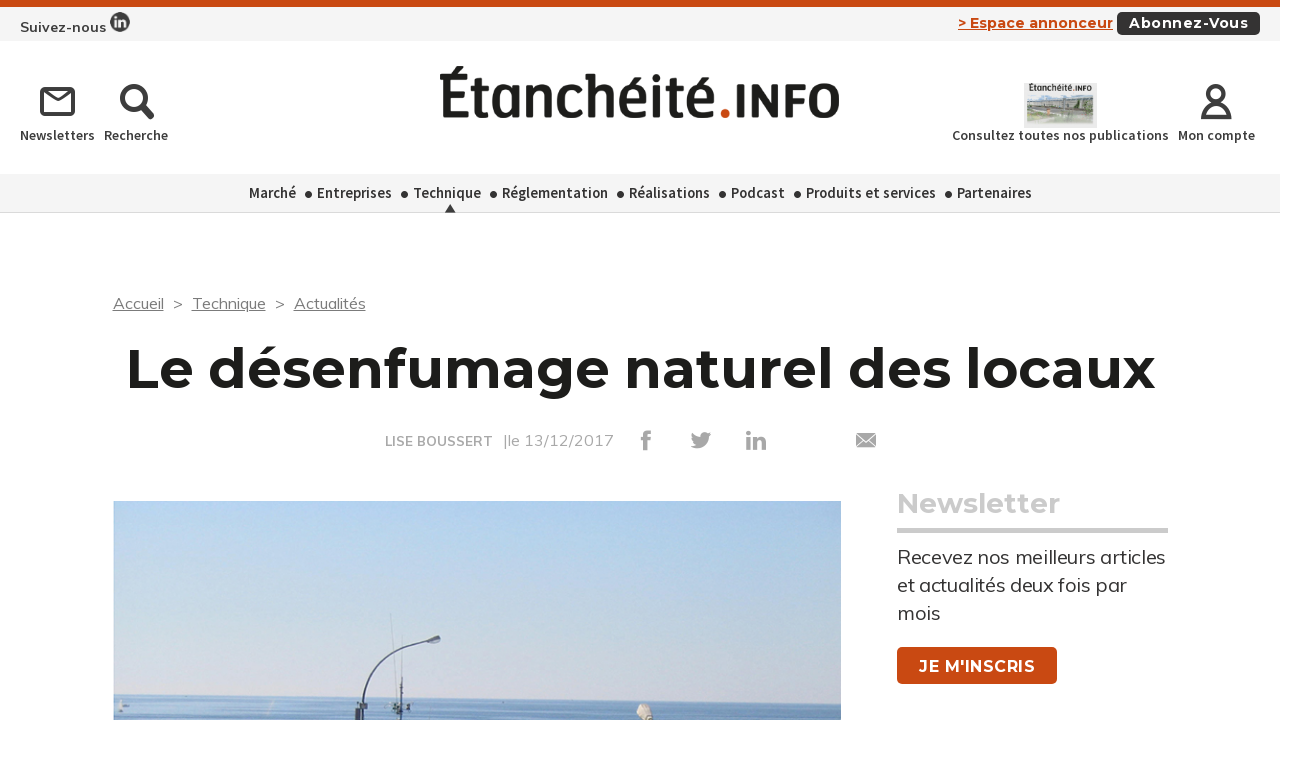

--- FILE ---
content_type: text/html; charset=UTF-8
request_url: https://etancheiteinfo.fr/technique/actualites/934/le-desenfumage-naturel-des-locaux
body_size: 8639
content:
<!DOCTYPE html>
<html lang="fr">
<head>
    <meta charset="UTF-8"/>
    <meta name="viewport" content="width=device-width, initial-scale=1, maximum-scale=1, user-scalable=no"/>
    <meta name="google-site-verification" content="XZr50yrPdYDSd8p4IX9NrRl24U97XX_GkEqSAyM1zw8"/>
    <title>Le désenfumage naturel des locaux</title>

        	<meta name="image" property="og:image" content="https://assets.pyc.fr/uploads/media/image/0001/02/8377466a314fc16e6e85b001ff2e64a32744c68c.jpeg" />
	<meta property="og:image:width" content="200" />
	<meta property="og:image:secure_url" content="https://assets.pyc.fr/uploads/media/image/0001/02/8377466a314fc16e6e85b001ff2e64a32744c68c.jpeg" />
	<meta property="og:site_name" content="Etanchéité Info" />
	<meta property="og:type" content="article" />
	<meta property="og:title" content="Le désenfumage naturel des locaux" />
	<meta property="og:url" content="https://etancheiteinfo.fr/technique/actualites/934/le-desenfumage-naturel-des-locaux" />
	<meta property="og:description" content="L'exigence de désenfumage d'un local est liée à la réglementation qui lui est applicable." />

        <link rel="amphtml" href="https://etancheiteinfo.fr/technique/actualites/934/le-desenfumage-naturel-des-locaux?amp">

    <link rel="icon" type="image/png" href="/images/favicon/eti_favicon.ico">
    <link href="https://fonts.googleapis.com/css?family=Montserrat:200,400,600,700,900|Muli:400,600,700,800|Source+Sans+Pro:400,600" rel="stylesheet">
    <link rel="canonical" href="https://etancheiteinfo.fr/technique/actualites/934/le-desenfumage-naturel-des-locaux">

    <link rel="stylesheet" href="https://cdnjs.cloudflare.com/ajax/libs/font-awesome/6.4.2/css/all.min.css">
        <link rel="stylesheet" href="/package/fancybox/jquery.fancybox.min.css">
        <link rel="stylesheet" href="/package/slick-carousel/slick.css">
        <link rel="stylesheet" href="/package/slick-carousel/slick-theme.css">
        <link rel="stylesheet" href="/package/jquery/jquery-ui.theme.min.css">
        <link rel="stylesheet" href="/package/jquery/jquery-ui.min.css">
        <link rel="stylesheet" href="/package/chosen/chosen.min.css">
        <link rel="stylesheet" href="/css/eti/main.css">
        <link rel="stylesheet" href="/css/eti/pyc.css">
        <link rel="stylesheet" href="/css/style-webconference.css">
        <link rel="stylesheet" type="text/css" media="print" href="/css/eti/print.css" />
        <style>
            .alert-iframe-cookie{
                background-color:#CCC;
                padding: 20px 20px;
                color:#fff;
                text-align:center;
            }

            .button-container{
                margin: 10px auto;
            }

        </style></head>

<body>
<!-- Google Tag Manager (noscript) -->
<noscript>
    <iframe src="https://www.googletagmanager.com/ns.html?id=GTM-KXXQZVX" height="0" width="0" style="display:none;visibility:hidden"></iframe>
</noscript>
<!-- End Google Tag Manager (noscript) -->

<!-- START: HEADER-->
    <header class="header">

    <!--START:top-header-->
    <div class="row for-desktop">
        <div class="top-header">
            <div class="container">
                <div class="float-left">
                    <a href="https://www.linkedin.com/showcase/etancheite-info" class="linkedin-header">
                        Suivez-nous <img src="/images/header-picto-linkedin.png" alt="logo linkedin">
                    </a>
                </div>
                <div class="float-right">
                    <a href="/admin/dashboard" class="link link-important link-underline margin-r-10">> Espace
                        annonceur</a>
                    <a href="/abonnez-vous"
                       class="btn btn-darken btn-xs btn-capitalize no-margin">Abonnez-vous</a>
                </div>
            </div>
        </div>
    </div>

    <!--START:middle-header-->
    <div class="row">
        <div class="middle-header">
            <div class="container">
                <div class="row">

                    <!--Responsive-menu-->
                    <div class="col-xs-1 col-sm-1 no-padding for-tablet">
                        <div class="menu-link">
                            <div class="menu-hamb">
                                <span class="menu-hamb-1"></span>
                                <span class="menu-hamb-2"></span>
                                <span class="menu-hamb-3"></span>
                            </div>
                        </div>
                    </div>
                    <div class="col-sm-4 col-md-4 col-lg-3 for-desktop">
                        <div class="vertical-align-middle match-height">
                            <a href="/newsletter" class="icon-text">
                                <i class="icon-envelope-o"></i>
                                <span>Newsletters</span>
                            </a>
                            <a href="/recherche" class="icon-text">
                                <i class="icon-search"></i>
                                <span>Recherche</span>
                            </a>
                        </div>
                    </div>
                    <div class="col-xs-7 col-sm-8 col-md-4 col-lg-6 text-center">
                        <a href="/" class="logo">
                            <div class="vertical-align-middle match-height">
                                
    <img alt="48f8de16b5228de0f9873e57044f46e252d0adf5.png" title="48f8de16b5228de0f9873e57044f46e252d0adf5.png" src="https://assets.pyc.fr/uploads/media/image/0001/01/3e5fbac29ae330e1e90faa653d3157509631dc96.png" width="" height="" sizes="(max-width: 557px) 100vw, 557px" loading="lazy" srcset="" />

                            </div>
                        </a>
                    </div>
                    <div class="col-xs-4 col-sm-3 no-padding for-tablet float-right">
                        <a href="#"
                           class="btn btn-darken btn-xs btn-capitalize float-right no-b-margin no-r-margin margin-t-5">Abonnez-vous</a>
                    </div>
                    <div class="col-sm-4 col-md-4 col-lg-3 text-right for-desktop">
                        <a href="http://kiosque-etancheite-bardage.com/" target="_blank" class="icon-text col-lg-6 col-xxl-7">
                                                            <div style="max-height: 45px">
                                    
    <img alt="Couv-ei.jpg" title="Couv-ei.jpg" src="https://assets.pyc.fr/uploads/media/image/0001/11/thumb_10751_image_picto.jpeg" width="" height="45px" sizes="(max-width: 200px) 100vw, 200px" loading="lazy" srcset="" />

                                </div>
                                                        <span>Consultez toutes nos publications</span>
                        </a>
                                                    <a href="/connexion" class="icon-text">
                                <i class="icon-user"></i>
                                <span>Mon compte</span>
                            </a>
                                            </div>

                </div>
            </div>
        </div>
    </div>

    <!--START:bottom-header-->
    <div class="row">
        <div class="bottom-header">
            <div class="container">
                <div class="for-tablet">
                    <!--<div class="col-xs-12 bg-color-grey">
                        <form method="post" action="#">
                            <div class="form-search margin-b-5">
                                <div class="input-group">
                                    <span class="input-group-addon">
                                        <button type="submit" class="btn btn-has-icon">
                                            <i class="icon-search"></i>
                                        </button>
                                    </span>
                                    <input type="text" placeholder="Recherche" class="form-control">
                                </div>
                            </div>
                        </form>
                    </div>-->
                    <div class="col-xs-12 for-tablet">
                        <div class="margin-t-20 margin-b-5">
                            <a href="/recherche" class="icon-text">
                                <i class="icon-search"></i>
                                <span>Recherche</span>
                            </a>
                        </div>
                        <div class="margin-t-20 margin-b-5">
                                                            <a href="/connexion" class="icon-text">
                                    <i class="icon-user"></i>
                                    <span>Mon compte</span>
                                </a>
                                                    </div>
                    </div>
                    <div class="separator no-margin"></div>
                </div>

                <!--START:main-menu-->
                <nav class="main-menu">
                    <ul class="nav">
                                                                                                                                                                        <li>
                                    <a href="/marche">Marché</a>
                                                                    </li>
                                                                                                                                                <li>
                                    <a href="/entreprises">Entreprises</a>
                                                                    </li>
                                                                                                                                                                                                    <li class="active">
                                    <a href="/technique">Technique</a>
                                                                            <ul class="sub-menu">
                                                                                                                                                <li>
                                                        <a href="/technique/actualites">
                                                            Actualités
                                                        </a>
                                                    </li>
                                                                                                                                                                                                <li>
                                                        <a href="/technique/fiches-pratiques">
                                                            Fiches pratiques
                                                        </a>
                                                    </li>
                                                                                                                                    </ul>
                                                                    </li>
                                                                                                                                                <li>
                                    <a href="/reglementation">Réglementation</a>
                                                                    </li>
                                                                                                                                                <li>
                                    <a href="/realisations">Réalisations</a>
                                                                    </li>
                                                                                                                                                <li>
                                    <a href="/podcast-1">Podcast</a>
                                                                    </li>
                                                                                                                                                <li>
                                    <a href="/produits-et-services">Produits et services</a>
                                                                    </li>
                                                                                                                                                <li>
                                    <a href="/partenaires">Partenaires</a>
                                                                    </li>
                                                                        </ul>
                </nav>

                <div class="for-tablet">
                    <div class="separator no-margin"></div>
                    <nav class="main-menu margin-b-10">
                        <ul>
                            <li><a href="http://kiosque-etancheite-bardage.com/" target="_blank">Kiosque étanchéité et bardage</a></li>
                            <li><a href="/newsletter">Newsletters</a></li>
                        </ul>
                    </nav>
                </div>

            </div>
        </div>
    </div>
</header>
<!-- CONTENT-->
<div class="main">
        <div class="big-bg-ad">
            <ins data-revive-zoneid="93" data-revive-id="45ee34ace6c060c56e03058693539376"></ins>
    </div>

        <div class="container color-bg-white">

        <!--START:Add-vertical-->
        <div class="row">
            <div class="col-xs-12 no-padding">
                <div class="margin-b-20 margin-t-20 text-center affiz-center">
                                                                                </div>
            </div>
        </div>

                <!--START:breadcrumb-->
<div class="row">
    <div class="col-xs-12">
        <ul class="breadcrumb">
            <li>
                <a href="/">Accueil</a>
            </li>
                            <li>
                    <a href="/technique">Technique</a>
                </li>
                <li>
                    <a href="/technique/actualites">Actualités</a>
                </li>
                    </ul>
    </div>
</div>

        <!--START:article-->
        <div class="row">
            <article>
                <div class="col-xs-12">
                    <div class="article-header text-center">
                        <h1>Le désenfumage naturel des locaux</h1>
                        <span>
                            <form role="form" class="form-keywords" action="/recherche" method="POST" >
                                <input name="search" type="hidden" id="search"
                                       value="LISE BOUSSERT"
                                       class="form-control"
                                       aria-describedby="basic-addon2">
                                <button type="submit">
                                    <a>LISE BOUSSERT</a>
                                </button>
                            </form> |le 13/12/2017
                            <ul class="social-icons">
    <li><a href="http://www.facebook.com/sharer.php?u=https://etancheiteinfo.fr/technique/actualites/934/le-desenfumage-naturel-des-locaux" target="_blank" data-href="https://etancheiteinfo.fr/technique/actualites/934/le-desenfumage-naturel-des-locaux" onclick="ga('send', 'event', 'partage', 'click', 'Facebook');"><i class="icon-facebook"></i></a></li>
    <li><a href="http://twitter.com/share?url=https://etancheiteinfo.fr/technique/actualites/934/le-desenfumage-naturel-des-locaux" target="_blank" data-url="https://etancheiteinfo.fr/technique/actualites/934/le-desenfumage-naturel-des-locaux" onclick="ga('send', 'event', 'partage', 'click', 'Twitter');"><i class="icon-twitter"></i></a></li>
    <li><a href="https://www.linkedin.com/shareArticle?mini=true&url=https://etancheiteinfo.fr/technique/actualites/934/le-desenfumage-naturel-des-locaux" target="_blank" onclick="ga('send', 'event', 'partage', 'click', 'Linkedin');"><i class="icon-linkedin"></i></a></li>
    <li></li>
    <li><a href="#"><i
                    class="icon-envelope send-article-mail"
                    data-site="Etanchéité Info"
                    data-title="Le désenfumage naturel des locaux"
                    data-contributor="LISE BOUSSERT"
                    data-chapo="Le désenfumage est essentiel contre les ravages d&#039;un incendie. Actionné rapidement, il permet de maintenir praticables les cheminements d&#039;évacuation des personnes, de limiter la propagation de l&#039;incendie et de faciliter l&#039;intervention des secours."
            ></i></a></li>
</ul>                        </span>
                    </div>
                </div>
                <div class="article-content">
                                            <div class="col-xs-12 ">
                            <div class="article-media">
                                                                    
    <img alt="Dossier Lanterneaux Hexadome" title="Dossier Lanterneaux Hexadome" src="https://assets.pyc.fr/uploads/media/image/0001/02/thumb_1016_image_article_photo_pano.jpeg" width="400" height="400" sizes="(max-width: 400px) 100vw, 400px" style="max-width:none;" srcset="" />

                                                                <span class="col-xs-12">
                                    (c) Hexadome <br>                                    L'exigence de désenfumage d'un local est liée à la réglementation qui lui est applicable.                                 </span>
                            </div>
                        </div>
                                        <div class="col-xs-12">
                        <div class="article-body article-paywall">
                            <div class="hidder-content"></div>
                                                            <em>Le désenfumage est essentiel contre les ravages d'un incendie. Actionné rapidement, il permet de maintenir praticables les cheminements d'évacuation des personnes, de limiter la propagation de l'incendie et de faciliter l'intervention des secours.</em>
                                                        <p>
                                <span>01 - RÉFÉRENTIELSQuelles sont les exigences réglementaires relatives au désenfumage naturel des locaux ?L'exigence de désenfumage d'un local est liée à la réglementation qui lui est applicable, selon sa destination et/ou le type d'établissement dans lequel il est installé (sont exclus les cages d'escaliers, les circulations horizontales, les halls et le...</span>

                            </p>
                        </div>

                        <!--Paywall-content-->
                        <div class="paywall-content">
    <div class="row">
        <div class="col-xs-12">
            <div class="title text-lg-bold text-center no-margin">Continuez votre lecture<span></span></div>
            <!--START:form-access-->
            <div class="lighten-content padding-horizontal padding-t-30 padding-b-30">
                <p class="text-center">
                    Pour poursuivre votre lecture et accéder aux contenus en illimité, connectez-vous ou créez votre compte gratuitement.
                </p>
                <form method="post" action="/connexion">
                    <div class="row">
                        <div class="col-sm-6">
                            <div class="form-group">
                                <label>Email</label>
                                <input class="form-control"
                                       id="username"
                                       name="_username"
                                       placeholder="Nom d&#039;utilisateur"
                                       required="required"
                                       type="text"/>
                            </div>
                        </div>
                        <div class="col-sm-6">
                            <div class="form-group">
                                <label>Mot de passe</label>
                                <input class="form-control"
                                       id="password"
                                       name="_password"
                                       placeholder="Mot de passe"
                                       required="required"
                                       type="password"/>
                            </div>
                        </div>
                    </div>
                    <div class="row text-center">
                        <div class="col-xs-12 col-sm-5">
                            <div class="form-group no-padding no-margin text-center">
                                <button type="submit" class="btn btn-outline no-r-margin">Connectez-vous</button>
                                <a href="https://etancheiteinfo.fr/mot-de-passe-oublie" class="link link-darken text-sm btn-block text-underline margin-t-5" style="display: block;">
                                    Mot de passe oublié ?
                                </a>
                            </div>
                        </div>
                    </div>
                </form>
            </div>
            <div class="lighten-content no-border">
                <div class="col-xs-12 text-center">
                    <p class="no-margin">
                        Vous n’avez pas encore de compte ?
                        <a href="https://etancheiteinfo.fr/inscription" class="link link-bold link-important text-underline">Je crée un compte</a>
                    </p>
                </div>
            </div>
        </div>
    </div>
</div>
                        <!--START:article-footer-->
                        <div class="article-footer">
    <div class="margin-b-30">
                    <form role="form" class="form-keywords" action="/recherche" method="POST" >
                    <input name="keyword" type="hidden" id="keyword"
                           value="Sécurité incendie"
                           class="form-control"
                           placeholder="Rechercher un article, un produit ..."
                           aria-label="Rechercher un article, un produit ..."
                           aria-describedby="basic-addon2">
                    <button type="submit" class="btn btn btn-info btn-sm">
                        Sécurité incendie
                    </button>
            </form>
            </div>

            <div class="row">
            <div class="col-xs-12">
                <!--START:list-post-->
                <div class="list-cards">
                    <!--START:title-->
                    <div class="row">
                        <div class="col-xs-12">
                            <h2 class="title title-border-middle title-sm-bold text-uppercase">
                                <span><strong>Sur le même thème</strong></span>
                            </h2>
                        </div>
                    </div>
                    <!--START:content-->
                    <div class="row">
                                                    <div class="col-xs-12 col-sm-6">
                                <a href="/reglementation/30497/les-caracteristiques-de-resistance-a-un-feu-exterieur-des-toitures-avec-etancheite" class="card card-vertical card-basic-color">
                                    <div class="row">
                                                                                    <div class="col-xs-5">
                                                <div class="card-image">
                                                    
    <img alt="" title="" src="https://assets.pyc.fr/uploads/media/image/0001/90/85e321c030576180e5efa3f5978e00b773c32f8e.jpg" width="" height="" sizes="(max-width: 948px) 100vw, 948px" loading="lazy" style="max-height:75px;" srcset="" />

                                                </div>
                                            </div>
                                                                                <div class="col-xs-7">
                                            <div class="card-content ">
                                                <h3 class="title" style="height: 90px;overflow: hidden;">Les caractéristiques de résistance à un feu extérieur des toi...</h3>
                                            </div>
                                        </div>
                                    </div>
                                </a>
                            </div>
                                                    <div class="col-xs-12 col-sm-6">
                                <a href="/technique/24262/sika-lance-un-ecran-de-protection-au-feu-exterieur" class="card card-vertical card-basic-color">
                                    <div class="row">
                                                                                    <div class="col-xs-5">
                                                <div class="card-image">
                                                    
    <img alt="" title="" src="https://assets.pyc.fr/uploads/media/image/0001/74/9bc50e0e5143b928c6a17ca3f36db5104a3f4058.jpg" width="" height="" sizes="(max-width: 1452px) 100vw, 1452px" loading="lazy" style="max-height:75px;" srcset="" />

                                                </div>
                                            </div>
                                                                                <div class="col-xs-7">
                                            <div class="card-content ">
                                                <h3 class="title" style="height: 90px;overflow: hidden;">Sika lance un écran de protection au feu extérieur...</h3>
                                            </div>
                                        </div>
                                    </div>
                                </a>
                            </div>
                                                    <div class="col-xs-12 col-sm-6">
                                <a href="/technique/23129/securite-incendie-la-fiche-apri-pourquoi-quand-comment" class="card card-vertical card-basic-color">
                                    <div class="row">
                                                                                    <div class="col-xs-5">
                                                <div class="card-image">
                                                    
    <img alt="" title="" src="https://assets.pyc.fr/uploads/media/image/0001/71/4bcbb6bc2ad61cd5321929626af202a80d5ff869.png" width="" height="" sizes="(max-width: 800px) 100vw, 800px" loading="lazy" style="max-height:75px;" srcset="" />

                                                </div>
                                            </div>
                                                                                <div class="col-xs-7">
                                            <div class="card-content ">
                                                <h3 class="title" style="height: 90px;overflow: hidden;">Sécurité incendie : la fiche « APRI », pourquoi, quand, com...</h3>
                                            </div>
                                        </div>
                                    </div>
                                </a>
                            </div>
                                                    <div class="col-xs-12 col-sm-6">
                                <a href="/reglementation/19729/un-nouveau-guide-pour-la-securite-incendie" class="card card-vertical card-basic-color">
                                    <div class="row">
                                                                                    <div class="col-xs-5">
                                                <div class="card-image">
                                                    
    <img alt="thumb_1.jpeg" title="thumb_1.jpeg" src="https://assets.pyc.fr/uploads/media/image/0001/60/54d9c70e584beda22f3793fdf37fc3f83755c529.jpeg" width="" height="" sizes="(max-width: 800px) 100vw, 800px" loading="lazy" style="max-height:75px;" srcset="" />

                                                </div>
                                            </div>
                                                                                <div class="col-xs-7">
                                            <div class="card-content ">
                                                <h3 class="title" style="height: 90px;overflow: hidden;">Un nouveau guide pour la sécurité incendie...</h3>
                                            </div>
                                        </div>
                                    </div>
                                </a>
                            </div>
                                            </div>
                </div>
            </div>
        </div>
    </div>                    </div>
                </div>

                <!--START:sidebar-->
                <div class="sidebar">
    <div class="col-xs-12">
        <!--START:well-newsletter-->
        <div class="well margin-b-50 hidden-down-768">
            <div class="title">Newsletter<span></span></div>
<p>Recevez nos meilleurs articles et actualités deux fois par mois</p>
<a href="/newsletter" class="btn btn-primary">Je m'inscris</a>
<!--<form method="post" action="#">
    <div class="input-group no-b-padding margin-t-10">
        <input type="text" placeholder="Adresse mail" class="form-control">
        <span class="input-group-addon">
            <button type="submit" class="btn btn-primary">
                <i class="icon-arrow-simple-right"></i>
            </button>
        </span>
    </div>
</form>-->        </div>

    <!--START:well-add-->
            <div class="well add text-center">
                    </div>
    
    <!--START:well-list-articles-->
            <div class="well list-posts margin-b-50 hidden-down-768">
            <div class="title">Les plus lus<span></span></div>
            <ol>
                                                    <li>
                        <a href="/technique/29674/lutte-contre-le-moustique-tigre-une-responsabilite-collective">Lutte contre le moustique tigre : une responsabilité collective</a>
                    </li>
                                    <li>
                        <a href="/technique/30289/l-etancheite-se-projette-en-2050">L’étanchéité se projette en 2050</a>
                    </li>
                                    <li>
                        <a href="/technique/30781/terrasse-accessible-owens-corning-foamglas-et-triflex-s-associent">Terrasse accessible : Owens Corning Foamglas et Triflex s&#039;associent</a>
                    </li>
                                    <li>
                        <a href="/technique/31001/avec-la-surelevation-tout-le-monde-y-gagne">&quot;Avec la surélévation, tout le monde y gagne&quot;</a>
                    </li>
                                    <li>
                        <a href="/technique/29399/nouvelle-solution-d-etancheite-liquide">Nouvelle solution d&#039;étanchéité liquide</a>
                    </li>
                            </ol>
        </div>
    
    <!--START:well-add-->
            <div class="well add text-center">
                <ins data-revive-zoneid="89" data-revive-id="45ee34ace6c060c56e03058693539376"></ins>
        </div>
        </div>
</div>            </article>
        </div>

        <!--START:similar-products-->
    <div class="list-element-ui">
        <!--START:title-->
        <div class="row">
            <div class="col-xs-12">
                <h2 class="title title-border-middle title-sm-bold text-uppercase">
                    <span><strong>Produits et services</strong></span>
                </h2>
            </div>
        </div>
        <!--START:content-->
        <div class="row section-products-services">
                            <div class="col-xs-12 col-sm-3">
                    <a href="/produits-et-services/1315/ecran-de-protection-auto-adhesif-contre-les-feux-venant-de-l-exterieur" class="card card-has-bg match-height">
                        <div class="card-image">
                                                            
    <img alt="EI bisDJI_0386.png" title="EI bisDJI_0386.png" src="https://assets.pyc.fr/uploads/media/product/0001/73/thumb_72076_product_home.png" width="" height="" sizes="(max-width: 275px) 100vw, 275px" loading="lazy" srcset="" />

                                                    </div>
                        <div class="card-content same-height">
                            <h3 class="title">Écran de protection auto-adhésif contre les feux venant de l’extérieur</h3>
                            <span class="color-text-basic text-uppercase">SIKA</span>
                        </div>
                        <div class="margin-t-10 text-right">
                            <span class="link link-darken link-underline">Plus de détails ></span>
                        </div>
                    </a>
                </div>
                    </div>
    </div>

    <div class="row">
        <div class="col-xs-12">
            <!--START:comments-->
            <div class="list-cards">
                <!--START:title-->
                <div class="row">
                    <div class="col-xs-12 margin-b-20">
                        <h2 class="title title-border-middle title-sm-bold text-uppercase">
                            <span>
                                <strong>Dans la même rubrique</strong>
                                                                    <a href="/technique/actualites" class="link-underline link-darken text-uppercase for-desktop" style="margin-top: 0px;">Plus d'articles ></a>
                                                            </span>
                        </h2>
                    </div>
                </div>
                <!--START:content-->
                <div class="row margin-b-10">
                                            <div class="col-xs-4">
                            <a href="/parole-de-marque/27613/le-systeme-d-integration-alkorplan-solar-sur-toles-d-acier-nervurees-a-recu-une-atex-du-cstb" class="card card-basic-color">
                                <div class="card-image match-height">
                                                                            
    <img alt="Webbanner ATEx.jpg" title="Webbanner ATEx.jpg" src="https://assets.pyc.fr/uploads/media/image/0001/85/thumb_84015_image_big.jpg" width="" height="" sizes="(max-width: 500px) 100vw, 500px" loading="lazy" srcset="" />

                                                                    </div>
                                <div class="card-content">

                                    <h3>Le système d’intégration ALKORPLAN Solar sur tôles d’acier nervurées a reçu une ATEx du CSTB</h3>

                                    <div class="card-info card-article text-xs text-muted">12/11/2024</div>
                                </div>
                            </a>
                        </div>
                                            <div class="col-xs-4">
                            <a href="/technique/actualites/11174/4-500-m-d-etancheite-synthetique-sur-la-toiture-de-l-odyssee" class="card card-basic-color">
                                <div class="card-image match-height">
                                                                            
    <img alt="" title="LQ10273866C_picture_0_cropped.jpg" src="https://assets.pyc.fr/uploads/media/image/0001/47/thumb_46513_image_big.jpeg" width="" height="" sizes="(max-width: 500px) 100vw, 500px" loading="lazy" srcset="" />

                                                                    </div>
                                <div class="card-content">

                                    <h3>4 500 m² d&#039;étanchéité synthétique sur la toiture de l&#039;Odyssée</h3>

                                    <div class="card-info card-article text-xs text-muted">28/12/2021</div>
                                </div>
                            </a>
                        </div>
                                            <div class="col-xs-4">
                            <a href="/technique/actualites/8605/sma-un-chiffre-d-affaires-2020-en-baisse-en-raison-de-la-crise-sanitaire" class="card card-basic-color">
                                <div class="card-image match-height">
                                                                            
    <img alt="" title="LQ9245557C_picture_0_cropped.jpg" src="https://assets.pyc.fr/uploads/media/image/0001/35/thumb_34507_image_big.jpeg" width="" height="" sizes="(max-width: 500px) 100vw, 500px" loading="lazy" srcset="" />

                                                                    </div>
                                <div class="card-content">

                                    <h3>SMA : un chiffre d&#039;affaires 2020 en baisse en raison de la crise sanitaire</h3>

                                    <div class="card-info card-article text-xs text-muted">27/05/2021</div>
                                </div>
                            </a>
                        </div>
                                    </div>
            </div>
        </div>
    </div>

    </div>
</div>

<!--START:Footer-->
    <footer class="footer">
    <div class="content-footer">
        <div class="container">
            <div class="row">
                                    <div class="col-xs-6 col-sm-4 col-md-4"><span class="title text-uppercase">Les rubriques</span>
                        <ul class="nav-two-columns">
                                                            <li>
                                    <a href="/actualites">Actualités</a>
                                </li>
                                                            <li>
                                    <a href="/marche">Marché</a>
                                </li>
                                                            <li>
                                    <a href="/entreprises">Entreprises</a>
                                </li>
                                                            <li>
                                    <a href="/fiches-pratiques">Fiches pratiques</a>
                                </li>
                                                            <li>
                                    <a href="/technique">Technique</a>
                                </li>
                                                            <li>
                                    <a href="/reglementation">Réglementation</a>
                                </li>
                                                            <li>
                                    <a href="/realisations">Réalisations</a>
                                </li>
                                                            <li>
                                    <a href="/podcast-1">Podcast</a>
                                </li>
                                                            <li>
                                    <a href="/produits-et-services">Produits et services</a>
                                </li>
                                                            <li>
                                    <a href="/partenaires">Partenaires</a>
                                </li>
                                                    </ul>
                    </div>
                
                                    <div class="col-xs-6 col-sm-4 col-md-3"><span class="title text-uppercase">Les services</span>
                        <div class="row margin-b-40">
                            <div class="col-xs-3 col-sm-3 col-md-3">
                                <div class="margin-t-5">
                                    <a href="#"><img src="/images/assets/magazine/footer-mag-sm-eti.jpg"></a>
                                </div>
                            </div>
                            <div class="col-xs-9 col-sm-9 col-md-9">
                                <ul>
                                    <li><a href="/profil/edit">Accéder à votre compte</a></li>
                                    <li><a href="http://kiosque-etancheite-bardage.com/" target="_blank">Consulter les magazines</a></li>
                                    <li><a href="/newsletter">S’inscrire aux newsletters</a></li>
                                    <li><a href="/nous-contacter?search=publicite#contact-form-ancre">Devenir annonceur</a></li>
                                    <li><a href="/nous-contacter?search=publicite#contact-form-ancre">Kit média</a></li>
                                    <li><a href="/nous-contacter">Nous contacter</a></li>
                                </ul>
                            </div>
                        </div>
                    </div>
                
                                    <div class="col-xs-12 col-sm-4 col-md-5">
                        <div class="infos">
                            <div class="margin-b-20">
                                <ul class="social-icons icons-white">
                                                                                                                                                                                        <li>
                                            <a href="https://www.linkedin.com/showcase/etancheite-info" target="_blank">
                                                <i class="icon-linkedin"></i>
                                            </a>
                                        </li>
                                                                    </ul>
                            </div>
                            <p>
                                <b>Etanchéité Info</b> est édité par Pyc Média<br/>sous l’égide de la CSFE
                            </p>
                            <div class="row">
                                <div class="col-xs-4 col-sm-5 col-md-6">
                                    <a href="http://www.etancheite.com/" class="vertical-align-middle match-height" target="_blank">
                                        <div class="helper"></div>
                                        <img src="/images/logo-pro-etancheite.png"
                                             alt="logo Professionnel de l'Étanchéité">
                                    </a>
                                </div>
                                <div class="col-xs-4 col-sm-5 col-md-6">
                                    <a href="http://www.pyc.fr/" class="vertical-align-middle match-height" target="_blank">
                                        <div class="helper"></div>
                                        <img src="/images/logo-pyc.png" alt="logo PYC media white">
                                    </a>
                                </div>
                            </div>
                        </div>
                    </div>
                            </div>
        </div>

                    <div class="row">
                <div class="col-xs-12 text-center">
                    <div class="coppy-right">
                        <p>
                            © 2026 PYC Média |
                            <a href="/sitemap.html">Plan du site</a> |
                            <a href="/mentions-legales">Mentions légales</a> |
                            <a href="/cgu">CGU</a> |
                            <a href="/privacy-policy">Protection des données personnelles</a> |
                            <a href="/cookies">Cookies</a>
                        </p>
                    </div>
                </div>
            </div>
            </div>
</footer>
    <!-- Google Tag Manager -->
    <script>(function(w,d,s,l,i){w[l]=w[l]||[];w[l].push({'gtm.start':
                new Date().getTime(),event:'gtm.js'});var f=d.getElementsByTagName(s)[0],
            j=d.createElement(s),dl=l!='dataLayer'?'&l='+l:'';j.async=true;j.src=
            'https://www.googletagmanager.com/gtm.js?id='+i+dl;f.parentNode.insertBefore(j,f);
        })(window,document,'script','dataLayer','GTM-KXXQZVX');</script>
    <!-- End Google Tag Manager -->

    <script src="/package/jquery/jquery.min.js"></script>
    <script src="/package/fancybox/jquery.fancybox.min.js"></script>
    <script src="/package/slick-carousel/slick.min.js"></script>
    <script src="/package/matchheight/jquery.matchHeight-min.js"></script>
    <script src="/package/object-fit-images/ofi.browser.js"></script>
    <script src="/package/chosen/chosen.jquery.min.js"></script>
    <script src="/js/main.js"></script>
    <script src="/js/pyc.js"></script>
    <script src="/bundles/fosjsrouting/js/router.min.js"></script>
    <script src="/js/routing?callback=fos.Router.setData"></script>
    <script async src="https://adserver.pyc.fr/www/delivery/asyncjs.php"></script>
    <script>
                    </script>
    <script>
        function createDivAlert(el, vendor) {
            el.style.display = "none";

            var vendorConsent = "'" + vendor + "'";
            var vendorClass = 'cookie-' + vendor;

            if (!document.querySelector('.' + vendorClass)) {
                var divAlert = document.createElement('div');
                divAlert.classList.add('alert-iframe-cookie');
                divAlert.classList.add(vendorClass);
                divAlert.innerHTML = '<p>En cliquant sur « Accepter les cookies » les traceurs de « ' + vendor + ' » seront déposés et vous pourrez visualiser l\'élément. <br> Vous gardez la possibilité de retirer votre consentement à tout moment. <br> Tant que vous n\'avez pas accepté, vous ne pourrez pas accéder à votre élément. : </p><div class="button-container"><button type="button" onclick="window.axeptioSDK.requestConsent(' + vendorConsent + ')" href="#" class="btn btn-success" >Accepter les cookies</button></div><p>Consentements fournis par <a href="https://www.axept.io">Axeptio</a></p>';

                el.after(divAlert);
            }
        }

        window._axcb = window._axcb || [];
        window._axcb.push(function(sdk){
            sdk.on('ready', function () {
                if(!sdk.userPreferencesManager.choices.$$completed) {
                    document
                        .querySelectorAll('[data-requires-vendor-consent]')
                        .forEach(el => {
                            var vendor = el.getAttribute('data-requires-vendor-consent');

                            createDivAlert(el, vendor);
                        });
                }
            })
            sdk.on('cookies:complete', function (choices) {
                document
                    .querySelectorAll('[data-requires-vendor-consent]')
                    .forEach(el => {
                        var vendor = el.getAttribute('data-requires-vendor-consent');

                        if (choices[vendor]) {
                            el.style.display = "block";

                            el.parentElement.querySelectorAll('.alert-iframe-cookie').forEach(function (alert) {
                                if (alert.classList.contains('cookie-'+vendor)) {
                                    alert.remove();
                                }
                            });

                            if (el.getAttribute('data-src')) {
                                el.setAttribute('src', el.getAttribute('data-src'));
                            }

                            if (el.getAttribute('data-height')) {
                                el.setAttribute('height', el.getAttribute('data-height'));
                            }
                            if (el.getAttribute('data-width')) {
                                el.setAttribute('width', el.getAttribute('data-width'));
                            }
                        } else {
                            createDivAlert(el, vendor);
                        }
                    });
            });
        });
    </script>

</body>

</html>


--- FILE ---
content_type: text/css
request_url: https://etancheiteinfo.fr/css/eti/print.css
body_size: -126
content:
@import "../includes/main.css";

.other-product {
  display: none;
}

.other-rubric {
  display: none;
}

.comments-title {
  display: none;
}

.comments {
  display: none;
}

.list-cards {
  display: none;
}
